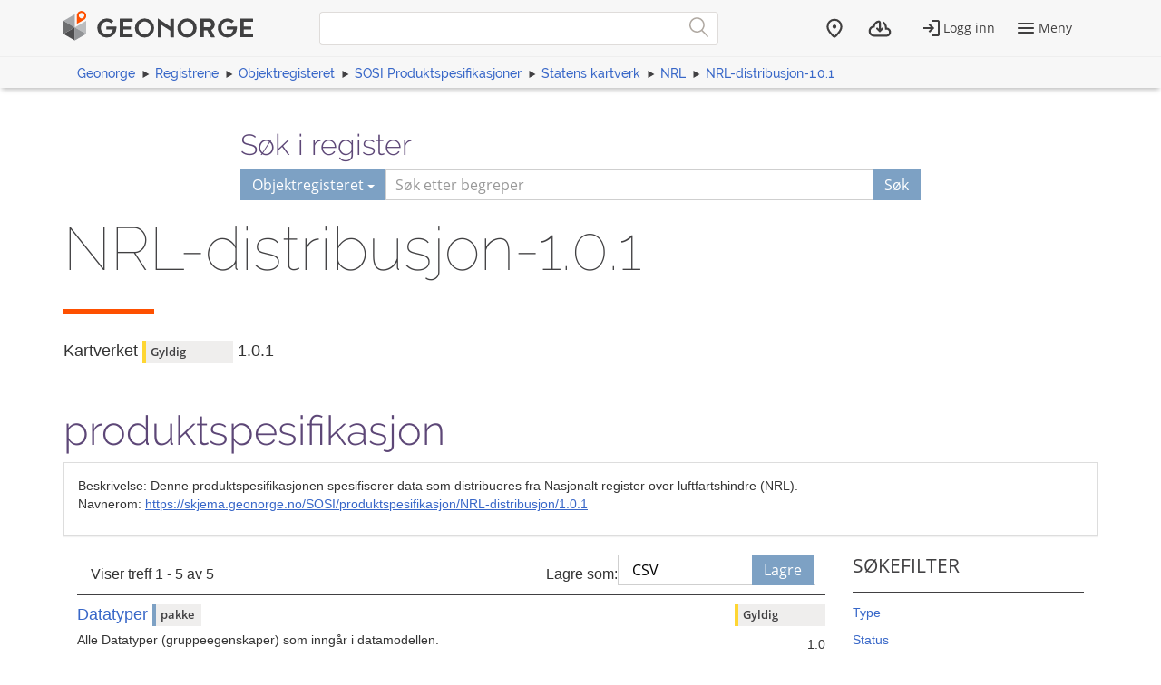

--- FILE ---
content_type: text/html; charset=utf-8
request_url: https://objektkatalog.geonorge.no/Pakke/Index/?id=EAPK_723DFC71_B174_435c_BD6F_69D821DD73DB&navPaths=SOSI+Produktspesifikasjoner&navPaths=SOSI%20Produktspesifikasjoner
body_size: 5030
content:



<!DOCTYPE html>
<html lang="nb" xml:lang="nb" class=" js flexbox no-flexboxlegacy canvas canvastext webgl no-touch geolocation postmessage no-websqldatabase indexeddb hashchange history draganddrop websockets rgba hsla multiplebgs backgroundsize borderimage borderradius boxshadow textshadow opacity cssanimations csscolumns cssgradients no-cssreflections csstransforms csstransforms3d csstransitions fontface generatedcontent video audio localstorage sessionstorage webworkers applicationcache svg inlinesvg no-smil svgclippaths">

<head>
    <script>var environmentIsProduction = true;</script>
    <meta charset="utf-8" />

        <title>NRL-distribusjon-1.0.1 - Geonorge objektregister</title>
<script>
    if (environmentIsProduction) {
        /* Google Tag Manager */
        (function (w, d, s, l, i) {
            w[l] = w[l] || []; w[l].push({
                'gtm.start':
                    new Date().getTime(), event: 'gtm.js'
            }); var f = d.getElementsByTagName(s)[0],
                j = d.createElement(s), dl = l != 'dataLayer' ? '&l=' + l : ''; j.async = true; j.src =
                    '//www.googletagmanager.com/gtm.js?id=' + i + dl; f.parentNode.insertBefore(j, f);
        })(window, document, 'script', 'dataLayer', 'GTM-MR2X5P');
    }</script>    <meta name="viewport" content="width=device-width, initial-scale=1.0">
    <meta name="generator" content="MetaKat 1.5.0 - Arkitektum AS">
    <script src="/Scripts/jquery-3.7.0.js"></script>

    <script src="/Content/bootstrap/js/bootstrap.js"></script>

    <script src="/Scripts/modernizr-2.8.3.js"></script>


    
    <meta name="description" content="Denne produktspesifikasjonen spesifiserer data som distribueres fra Nasjonalt register over luftfartshindre (NRL).">
    <meta name="author" content="Kartverket">

    <script>
        var applicationEnvironment = '';
        var applicationVersionNumber = '15.7.518';

        var cultureData = {
            friendlyUrlEN: '/setculture/en?ReturnUrl=http%3A%2F%2Fobjektkatalog.geonorge.no%2FPakke%2FIndex%2F%3Fid%3DEAPK_723DFC71_B174_435c_BD6F_69D821DD73DB%26navPaths%3DSOSI%2BProduktspesifikasjoner%26navPaths%3DSOSI%20Produktspesifikasjoner',
            friendlyUrlNO: '/setculture/no?ReturnUrl=http%3A%2F%2Fobjektkatalog.geonorge.no%2FPakke%2FIndex%2F%3Fid%3DEAPK_723DFC71_B174_435c_BD6F_69D821DD73DB%26navPaths%3DSOSI%2BProduktspesifikasjoner%26navPaths%3DSOSI%20Produktspesifikasjoner',
            currentCulture: 'no'
            };
    </script>

    <!-- Tenant = Objektkatalogen - http://objektkatalog.geonorge.no:80/ False -->
    <link rel="shortcut icon" type="image/x-icon" href="https://kartkatalog.geonorge.no/Content/img/favicon.ico" />
    <link href="/Content/themes/kartverket/css/custom.css" rel="stylesheet"/>


    <!-- HTML5 shim, for IE6-8 support of HTML5 elements -->
    <!--[if lt IE 9]>
    <script src="http://html5shim.googlecode.com/svn/trunk/html5.js"></script>
    <![endif]-->
</head>
    <!-- user claims: -->
    <!-- roles: -->

<body class="geonorge-container prototype geonorge fixed-menu-margin">
    <gn-shortcut-button environment="" language="no"></gn-shortcut-button>
    <div id="loading-animation" class="loading-animation" style="display: none;"></div>
        <!-- Google Tag Manager (noscript) -->
        <noscript>
            <iframe src="https://www.googletagmanager.com/ns.html?id=GTM-MR2X5P"
                    height="0" width="0" style="display:none;visibility:hidden"></iframe>
        </noscript>
        <!-- End Google Tag Manager (noscript) -->
        <main-navigation userinfo='{&quot;name&quot;:&quot;&quot;,&quot;email&quot;:&quot;&quot;}' organization='{&quot;organizationName&quot;:&quot;&quot;,&quot;organizationNumber&quot;:&quot;&quot;}' environment=""
                         norwegianurl="/setculture/no?ReturnUrl=http%3A%2F%2Fobjektkatalog.geonorge.no%2FPakke%2FIndex%2F%3Fid%3DEAPK_723DFC71_B174_435c_BD6F_69D821DD73DB%26navPaths%3DSOSI%2BProduktspesifikasjoner%26navPaths%3DSOSI%20Produktspesifikasjoner"
                         englishurl="/setculture/en?ReturnUrl=http%3A%2F%2Fobjektkatalog.geonorge.no%2FPakke%2FIndex%2F%3Fid%3DEAPK_723DFC71_B174_435c_BD6F_69D821DD73DB%26navPaths%3DSOSI%2BProduktspesifikasjoner%26navPaths%3DSOSI%20Produktspesifikasjoner"
                         language="no" signinurl="/SignIn?ReturnUrl=http%3A%2F%2Fobjektkatalog.geonorge.no%2FPakke%2FIndex%2F%3Fid%3DEAPK_723DFC71_B174_435c_BD6F_69D821DD73DB%26navPaths%3DSOSI%2BProduktspesifikasjoner%26navPaths%3DSOSI%20Produktspesifikasjoner"
                         signouturl="/SignOut"
                         isLoggedIn="false"
                         noshadow></main-navigation>
<link href="/dist/vendor.css" rel="stylesheet"/>
<link href="/dist/main.css" rel="stylesheet"/>
<link href="/Content/temp.css" rel="stylesheet"/>
<link href="/Content/bower_components/kartverket-felleskomponenter/assets/css/vendor.min.css" rel="stylesheet"/>
<link href="/Content/bower_components/kartverket-felleskomponenter/assets/css/vendorfonts.min.css" rel="stylesheet"/>
<link href="/Content/bower_components/kartverket-felleskomponenter/assets/css/main.min.css" rel="stylesheet"/>
            <div class="body-content fixed-header-margin">
            <div class="container">

                    <div class="container container-breadcrumbs" id="navTabCont">
                        <ul class="breadcrumbs col-md-12">
                            <li><a href="https://www.geonorge.no/">Geonorge</a></li>
                                <li><a href="https://register.geonorge.no/">Registrene</a></li>
                                <li><a href="/">Objektregisteret</a></li>
                            
            <li><a href="/Home/Search?navPaths=SOSI%20Produktspesifikasjoner">SOSI Produktspesifikasjoner</a></li>
            <li><a href="EAPK_E3D75E61_A1C7_427c_A5A4_C9CFE1497454">Statens kartverk</a></li>
            <li><a href="EAPK_4C0A0DC9_372A_4dfe_8A2B_7A7506989868">NRL</a></li>
            <li><a href="EAPK_723DFC71_B174_435c_BD6F_69D821DD73DB">NRL-distribusjon-1.0.1</a></li>

                        </ul>
                    </div>

<script>
    function registerName(reg) {
        document.getElementById("register").value = reg;
        document.getElementById("registerSelected").innerHTML = reg;
    }
</script>


<div class="row">
    <form class="col-md-offset-2 col-md-8 hidden-print" action="/Home/Search">

        

        <h3 class="h-md" id="register-heading">S&#248;k i register</h3>
        <div class="input-group input-group-split-on-xs edgesRegistre">
            
            <div class="input-group-btn">
                <button type="button" class="btn dropdown-toggle" data-toggle="dropdown">
                    <span id="registerSelected">Objektregisteret</span>
                    <span class="caret"></span>
                </button>
                <ul class="geonorge-dropdown dropdown-menu" id="search-dropdown" tabindex="-1">
                    <li tabindex="0" onclick="registerName('Alle registre')" class="left-edge-registre"><a href="https://register.geonorge.no/">Alle registre</a></li>
                    <li tabindex="0" onclick="registerName('Objektregisteret')" class="left-edge-registre"><a href="/">Objektregisteret</a></li>
                    <li tabindex="0" onclick="registerName('Det offentlige kartgrunnlaget')" class="left-edge-registre"><a href="https://register.geonorge.no/register/det-offentlige-kartgrunnlaget">Det offentlige kartgrunnlaget</a></li>
                    <li tabindex="0" onclick="registerName('EPSG koder')" class="left-edge-registre"><a href="https://register.geonorge.no/register/epsg-koder">EPSG koder</a></li>
                    <li tabindex="0" onclick="registerName('GML applikasjonsskjema')" class="left-edge-registre"><a href="https://register.geonorge.no/register/gml-applikasjonsskjema">GML applikasjonsskjema</a></li>
                    <li tabindex="0" onclick="registerName('Kodelister')" class="left-edge-registre"><a href="https://register.geonorge.no/register/metadata-kodelister">Metadata kodelister</a></li>
                    <li tabindex="0" onclick="registerName('Organisasjoner')" class="left-edge-registre"><a href="https://register.geonorge.no/register/organisasjoner">Organisasjoner</a></li>
                    <li tabindex="0" onclick="registerName('Produktark')" class="left-edge-registre"><a href="https://register.geonorge.no/register/produktark">Produktark</a></li>
                    <li tabindex="0" onclick="registerName('Produktspesifikasjoner')" class="left-edge-registre"><a href="https://register.geonorge.no/register/produktspesifikasjoner">Produktspesifikasjoner</a></li>
                    <li tabindex="0" onclick="registerName('Sosi kodelister')" class="left-edge-registre"><a href="https://register.geonorge.no/register/sosi-kodelister">Sosi kodelister</a></li>
                    <li tabindex="0" onclick="registerName('Tegneregler')" class="left-edge-registre"><a href="https://register.geonorge.no/register/tegneregler">Tegneregler</a></li>
                </ul>

            </div><!-- /input-group-btn -->
            <input name="term" style="z-index: 0;" type="text" title="S&#248;k" placeholder="S&#248;k etter begreper" class="form-control" id="txtSearch" value="" />
            <input type="hidden" name="userclick" value="true" />
            
            <span class="input-group-btn">
                <button class="btn" type="submit" style="z-index: 0;">S&#248;k</button>
            </span>
        </div>
    </form>
</div>

                <div class="body-content">
                    


<div class="row">
    <div class="alert alert-info" id="bestilling-melding" style="display:none"></div>

    <div class="col-md-12">
        <section class="heading">
            <div class="row">
                <div class="col-sm-12">
                    <h1 style="word-wrap: normal; margin: 0 0 10px 0; padding-top: 0;">NRL-distribusjon-1.0.1 <small> </small></h1>
                </div>
                <div class="col-sm-12">
                    <span class="separator-lg"></span>
                </div>
            </div>
        </section>
    </div>
    <div class="col-md-12">
        <div class="row">
            <div class="col-md-12">
                <h4>
                    <span class="h-card vcard"><span class="p-org fn org">Kartverket</span></span>
                        <span class="label label-warning">Gyldig</span>
                    <span>1.0.1</span>
                </h4>
            </div>
        </div>
    </div>
    <div class="col-md-12">
        <div class="row">
            <div class="col-md-10">
                <h2>produktspesifikasjon</h2>
            </div>
            <div class="col-md-2">

            </div>
        </div>
    </div>
</div>
<div class="panel panel-default">
    <div class="panel-body">
        Beskrivelse: Denne produktspesifikasjonen spesifiserer data som distribueres fra Nasjonalt register over luftfartshindre (NRL).
            <p>Navnerom: <a target="_blank" class="underline" href="https://skjema.geonorge.no/SOSI/produktspesifikasjon/NRL-distribusjon/1.0.1">https://skjema.geonorge.no/SOSI/produktspesifikasjon/NRL-distribusjon/1.0.1</a></p>
        
    </div>
</div>


<div class="col-md-9">


    <div class="search-result-navigation">
        <div class="pagination-container">
            <div class="col-sm-7">
                <p>Viser treff 1 - 5 av 5</p>
            </div>
            <div class="col-sm-5">
                <div class="row save-as-menu">
                    <div class="col-xs-4 text-right no-padding save-as-label">
                        <p><label for="saveas">Lagre som:</label></p>
                    </div>
                    <div class="col-xs-5 no-padding-bottom save-as-dropdown">
                        <div class="custom-select">
                            <select id="saveas" onchange="additionalView(this.value)" class="form-control">
                                <option value="csvUrl" selected="selected">CSV</option>
                            </select>
                        </div>
                    </div>
                    <div id="saveButtons" class="col-xs-3 no-padding-bottom save-as-buttons">
                        <a class="btn" id="csvUrl" href="/api/package/EAPK_723DFC71_B174_435c_BD6F_69D821DD73DB?mediatype=csv">Lagre</a>
                    </div>
                </div>
            </div>
        </div>
    </div>
    <div class="clearfix"></div>
    <span class="separator-small separator-gray margin-bottom-10"></span>


        <div class="row search-result">
            <div class="col-md-10 col-sm-3">
                <a href="/Pakke/Index/EAPK_CD54653D_484A_456a_9186_4BE97E0C48FB">
                    <h4 class="list-group-item-heading search-results-name">
Datatyper                                                    <span class="search-result-type label label-info" style="width: auto;">pakke</span>
                    </h4>
                </a>
                <p><span title="Alle Datatyper (gruppeegenskaper) som inng&amp;#229;r i datamodellen.">Alle Datatyper (gruppeegenskaper) som inng&#229;r i datamodellen.</span></p>
                <p>
                        <strong>Spesifikasjon:</strong><br />
SOSI Produktspesifikasjoner\Statens kartverk\NRL\NRL-distribusjon-1.0.1\Datatyper                </p>
            </div>
            <div class="col-md-2 text-right">
                    <p>
                            <span class="label label-warning">Gyldig</span>
                    </p>
                    <p>1.0</p>
            </div>

        </div>
        <hr />
        <div class="row search-result">
            <div class="col-md-10 col-sm-3">
                <a href="/Pakke/Index/EAPK_5C6444BA_C281_4948_917C_D2AF498C89EB">
                    <h4 class="list-group-item-heading search-results-name">
Kodelister                                                    <span class="search-result-type label label-info" style="width: auto;">pakke</span>
                    </h4>
                </a>
                <p><span title="Alle Kodelister som inng&amp;#229;r i datamodellen.">Alle Kodelister som inng&#229;r i datamodellen.</span></p>
                <p>
                        <strong>Spesifikasjon:</strong><br />
SOSI Produktspesifikasjoner\Statens kartverk\NRL\NRL-distribusjon-1.0.1\Kodelister                </p>
            </div>
            <div class="col-md-2 text-right">
                    <p>
                            <span class="label label-warning">Gyldig</span>
                    </p>
                    <p>1.0</p>
            </div>

        </div>
        <hr />
        <div class="row search-result">
            <div class="col-md-10 col-sm-3">
                <a href="/Pakke/Index/EAPK_69CC81D9_EEC1_4aab_A7E3_839265A4D183">
                    <h4 class="list-group-item-heading search-results-name">
Objekttyper - abstrakte og instansierbare                                                    <span class="search-result-type label label-info" style="width: auto;">pakke</span>
                    </h4>
                </a>
                <p><span title="Objekttypene &quot;SOSI_Fellesegenskaper&quot; og &quot;Fellesegenskaper&quot; er en abstrakt objekttype (klasser) som ikke er instansierbare, mens de &amp;#248;vrige objekttypene er instansierbare og benyttes i distribusjonen av data fra NRL.">Objekttypene "SOSI_Fellesegenskaper" og "Fellesegenskaper" er en abstrakt objekttype (klasser) som ikke er instansierbare, mens de &#248;vrige objekttypene er instansierbare og benyttes i distribusjonen av data fra NRL.</span></p>
                <p>
                        <strong>Spesifikasjon:</strong><br />
SOSI Produktspesifikasjoner\Statens kartverk\NRL\NRL-distribusjon-1.0.1\Objekttyper - abstrakte og instansierbare                </p>
            </div>
            <div class="col-md-2 text-right">
                    <p>
                            <span class="label label-warning">Gyldig</span>
                    </p>
                    <p>1.0</p>
            </div>

        </div>
        <hr />
        <div class="row search-result">
            <div class="col-md-10 col-sm-3">
                <a href="/Diagram/Index/EAID_B0E9C8F3_9C33_4a4b_91D3_55611351E330">
                    <h4 class="list-group-item-heading search-results-name">
Pakkerealisering NRL distribusjon 1.0.1                                                    <span class="search-result-type label label-info" style="width: auto;">diagram</span>
                    </h4>
                </a>
                <p><span></span></p>
                <p>
                </p>
            </div>
            <div class="col-md-2 text-right">
            </div>

        </div>
        <hr />
        <div class="row search-result">
            <div class="col-md-10 col-sm-3">
                <a href="/Pakke/Index/EAPK_84E71177_CBC3_4d84_9665_72A8355A5735">
                    <h4 class="list-group-item-heading search-results-name">
Realiseringer                                                    <span class="search-result-type label label-info" style="width: auto;">pakke</span>
                    </h4>
                </a>
                <p><span title="Her vises avhengigheter mellom elementer i NRL distribusjon og objekttyper, datatyper og kodelister i andre applikasjonsskjemaer. Avhengighetene er modellert ved hjelp av realiseringer.">Her vises avhengigheter mellom elementer i NRL distribusjon og objekttyper, datatyper og kodelister i andre applikasjonsskjemaer. Avhengighetene er modellert ved hjelp av realiseringer.</span></p>
                <p>
                        <strong>Spesifikasjon:</strong><br />
SOSI Produktspesifikasjoner\Statens kartverk\NRL\NRL-distribusjon-1.0.1\Realiseringer                </p>
            </div>
            <div class="col-md-2 text-right">
                    <p>
                            <span class="label label-warning">Gyldig</span>
                    </p>
                    <p>1.0</p>
            </div>

        </div>
        <hr />
    </div>

<div class="col-sm-12 col-md-3 pull-left hidden-sm hidden-xs">
    <aside class="facet-sok-emne">
        <div class="listblock" id="filterInner">
            <h3>S&#248;kefilter</h3>
            <span class="separator-small"></span>

                <a data-toggle="collapse" class="facet-sok-tittel collapsed" href="#Type" aria-expanded="false">
                    <span class="indicator"></span><p>Type</p>
                </a>
                <div class="facet-sok-undertitler collapse" id="Type" aria-expanded="false">
                        <ul>
                                <li class="filter-options">
                                    <a class="btn-link " href="?id=EAPK_723DFC71_B174_435c_BD6F_69D821DD73DB&amp;navPaths=SOSI+Produktspesifikasjoner&type=pakke" title="pakke">
                                        pakke
                                        <span class="text-muted">(4)</span>
                                    </a>
                                </li>
                                <li class="filter-options">
                                    <a class="btn-link " href="?id=EAPK_723DFC71_B174_435c_BD6F_69D821DD73DB&amp;navPaths=SOSI+Produktspesifikasjoner&type=diagram" title="diagram">
                                        diagram
                                        <span class="text-muted">(1)</span>
                                    </a>
                                </li>
                        </ul>
                    </div>
                <a data-toggle="collapse" class="facet-sok-tittel collapsed" href="#Status" aria-expanded="false">
                    <span class="indicator"></span><p>Status</p>
                </a>
                <div class="facet-sok-undertitler collapse" id="Status" aria-expanded="false">
                        <ul>
                                <li class="filter-options">
                                    <a class="btn-link " href="?id=EAPK_723DFC71_B174_435c_BD6F_69D821DD73DB&amp;navPaths=SOSI+Produktspesifikasjoner&status=Gyldig" title="Gyldig">
                                        Gyldig
                                        <span class="text-muted">(5)</span>
                                    </a>
                                </li>
                        </ul>
                    </div>
                <a data-toggle="collapse" class="facet-sok-tittel collapsed" href="#Spesifikasjon" aria-expanded="false">
                    <span class="indicator"></span><p>Spesifikasjon</p>
                </a>
                <div class="facet-sok-undertitler collapse" id="Spesifikasjon" aria-expanded="false">
                        <ul>
                                <li class="filter-options">
                                    <a class="btn-link active" href="?id=EAPK_723DFC71_B174_435c_BD6F_69D821DD73DB&amp;navPaths=SOSI+Produktspesifikasjoner&navPaths=SOSI Produktspesifikasjoner" title="SOSI Produktspesifikasjoner">
                                        SOSI Produktspesifik...
                                        <span class="text-muted">(5)</span>
                                    </a>
                                </li>
                                    <li class="filter-options">
                                        <button type="button" class="btn btn-default list-btn reset" onclick="location.href = '?id=EAPK_723DFC71_B174_435c_BD6F_69D821DD73DB';">
                                            <span class="glyphicon glyphicon-plus"> </span>
                                            Vis alle
                                        </button>
                                    </li>
                                <li class="filter-options">
                                    <a class="btn-link active" href="?id=EAPK_723DFC71_B174_435c_BD6F_69D821DD73DB&amp;navPaths=SOSI+Produktspesifikasjoner&navPaths=SOSI Produktspesifikasjoner\Statens kartverk" title="SOSI Produktspesifikasjoner\Statens kartverk">
                                        SOSI Produktspesifik...
                                        <span class="text-muted">(5)</span>
                                    </a>
                                </li>
                                    <li class="filter-options">
                                        <button type="button" class="btn btn-default list-btn reset" onclick="location.href = '?id=EAPK_723DFC71_B174_435c_BD6F_69D821DD73DB';">
                                            <span class="glyphicon glyphicon-plus"> </span>
                                            Vis alle
                                        </button>
                                    </li>
                                <li class="filter-options">
                                    <a class="btn-link active" href="?id=EAPK_723DFC71_B174_435c_BD6F_69D821DD73DB&amp;navPaths=SOSI+Produktspesifikasjoner&navPaths=SOSI Produktspesifikasjoner\Statens kartverk\NRL" title="SOSI Produktspesifikasjoner\Statens kartverk\NRL">
                                        SOSI Produktspesifik...
                                        <span class="text-muted">(5)</span>
                                    </a>
                                </li>
                                    <li class="filter-options">
                                        <button type="button" class="btn btn-default list-btn reset" onclick="location.href = '?id=EAPK_723DFC71_B174_435c_BD6F_69D821DD73DB';">
                                            <span class="glyphicon glyphicon-plus"> </span>
                                            Vis alle
                                        </button>
                                    </li>
                                <li class="filter-options">
                                    <a class="btn-link active" href="?id=EAPK_723DFC71_B174_435c_BD6F_69D821DD73DB&amp;navPaths=SOSI+Produktspesifikasjoner&navPaths=SOSI Produktspesifikasjoner\Statens kartverk\NRL\NRL-distribusjon-1.0.1" title="SOSI Produktspesifikasjoner\Statens kartverk\NRL\NRL-distribusjon-1.0.1">
                                        SOSI Produktspesifik...
                                        <span class="text-muted">(4)</span>
                                    </a>
                                </li>
                                    <li class="filter-options">
                                        <button type="button" class="btn btn-default list-btn reset" onclick="location.href = '?id=EAPK_723DFC71_B174_435c_BD6F_69D821DD73DB';">
                                            <span class="glyphicon glyphicon-plus"> </span>
                                            Vis alle
                                        </button>
                                    </li>
                        </ul>
                    </div>
        </div>
    </aside>
</div>


                </div>
            </div>
        </div>
            <geonorge-footer language="no" version="15.7.518" environment="" />



    <script src="https://cdn.jsdelivr.net/npm/@kartverket/geonorge-web-components@4.0.7/GnShortcutButton.js"></script>

    <script>
        var accessToken = "";
        var GnShortcutButton = window.geonorge.GnShortcutButton.GnShortcutButton;

        function getAuthToken() {
            return accessToken;
        }

        if (accessToken) {
            GnShortcutButton.setup("gn-shortcut-button", {
                getAuthToken: getAuthToken
            });
        }
    </script>

    <script src="/Scripts/visninger.js"></script>

    

    <script type="text/javascript">
        $(function () {
            $("[data-toggle='popover']").popover();
        });
    </script>
    <script src="/node_modules/@kartverket/geonorge-web-components/MainNavigation.js"></script>
<script src="/node_modules/@kartverket/geonorge-web-components/GeoNorgeFooter.js"></script>

</body>



</html>
